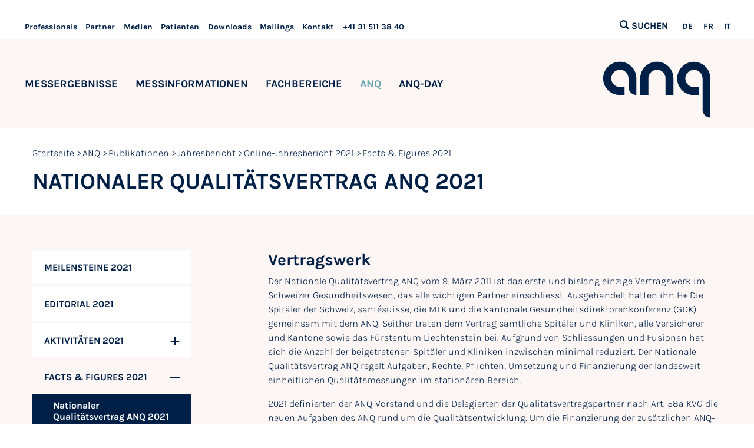

--- FILE ---
content_type: text/html; charset=UTF-8
request_url: https://www.anq.ch/de/anq/publikationen/jahresbericht/online-jahresbericht-2021/facts-figures-2021/nationaler-qualitaetsvertrag-2021/
body_size: 17702
content:
<!doctype html>
<html lang="de-DE" class="no-js">
    <meta http-equiv="Content-Type" content="text/html; charset=UTF-8" />
<meta http-equiv="X-UA-Compatible" content="IE=edge">
<meta name="viewport" content="width=device-width, initial-scale=1.0">
<link rel="author" href="https://www.anq.ch/wp-content/themes/wptheme.anq/humans.txt" />
<link rel="pingback" href="https://www.anq.ch/xmlrpc.php" />


<link rel="apple-touch-icon" sizes="180x180" href="/apple-touch-icon.png">
<link rel="icon" type="image/png" sizes="32x32" href="/favicon-32x32.png">
<link rel="icon" type="image/png" sizes="16x16" href="/favicon-16x16.png">
<link rel="mask-icon" href="/safari-pinned-tab.svg" color="#5bbad5">
<meta name="theme-color" content="#ffffff">


<script>
document.documentElement.className = document.documentElement.className.replace("no-js", "js");
document.cookie="resolution="+Math.max(screen.width,screen.height)+("devicePixelRatio" in window ? ","+devicePixelRatio : ",1")+"; path=/";
</script><meta name='robots' content='index, follow, max-image-preview:large, max-snippet:-1, max-video-preview:-1' />
	<style>img:is([sizes="auto" i], [sizes^="auto," i]) { contain-intrinsic-size: 3000px 1500px }</style>
	<link rel="alternate" href="https://www.anq.ch/fr/anq/publications/rapport-annuel/rapport-annuel-2021-en-ligne/faits-et-chiffres-2021/contrat-de-qualite-national-2021/" hreflang="fr" />
<link rel="alternate" href="https://www.anq.ch/it/anq/pubblicazioni/rapporto-annuale/rapporto-annuale-2021-online/cifre-e-fatti-2021/contratto-nazionale-di-qualita-2021/" hreflang="it" />
<link rel="alternate" href="https://www.anq.ch/de/anq/publikationen/jahresbericht/online-jahresbericht-2021/facts-figures-2021/nationaler-qualitaetsvertrag-2021/" hreflang="de" />

	<!-- This site is optimized with the Yoast SEO plugin v24.0 - https://yoast.com/wordpress/plugins/seo/ -->
	<title>Nationaler Qualitätsvertrag ANQ 2021 &#8211; ANQ</title>
	<link rel="canonical" href="https://www.anq.ch/de/anq/publikationen/jahresbericht/online-jahresbericht-2021/facts-figures-2021/nationaler-qualitaetsvertrag-2021/" />
	<meta property="og:locale" content="de_DE" />
	<meta property="og:locale:alternate" content="fr_FR" />
	<meta property="og:locale:alternate" content="it_IT" />
	<meta property="og:type" content="article" />
	<meta property="og:title" content="Nationaler Qualitätsvertrag ANQ 2021 &#8211; ANQ" />
	<meta property="og:url" content="https://www.anq.ch/de/anq/publikationen/jahresbericht/online-jahresbericht-2021/facts-figures-2021/nationaler-qualitaetsvertrag-2021/" />
	<meta property="og:site_name" content="ANQ" />
	<meta property="article:modified_time" content="2022-04-22T07:43:17+00:00" />
	<meta name="twitter:card" content="summary_large_image" />
	<script type="application/ld+json" class="yoast-schema-graph">{"@context":"https://schema.org","@graph":[{"@type":"WebPage","@id":"https://www.anq.ch/de/anq/publikationen/jahresbericht/online-jahresbericht-2021/facts-figures-2021/nationaler-qualitaetsvertrag-2021/","url":"https://www.anq.ch/de/anq/publikationen/jahresbericht/online-jahresbericht-2021/facts-figures-2021/nationaler-qualitaetsvertrag-2021/","name":"Nationaler Qualitätsvertrag ANQ 2021 &#8211; ANQ","isPartOf":{"@id":"https://www.anq.ch/de/#website"},"datePublished":"2022-01-31T15:07:54+00:00","dateModified":"2022-04-22T07:43:17+00:00","breadcrumb":{"@id":"https://www.anq.ch/de/anq/publikationen/jahresbericht/online-jahresbericht-2021/facts-figures-2021/nationaler-qualitaetsvertrag-2021/#breadcrumb"},"inLanguage":"de","potentialAction":[{"@type":"ReadAction","target":["https://www.anq.ch/de/anq/publikationen/jahresbericht/online-jahresbericht-2021/facts-figures-2021/nationaler-qualitaetsvertrag-2021/"]}]},{"@type":"BreadcrumbList","@id":"https://www.anq.ch/de/anq/publikationen/jahresbericht/online-jahresbericht-2021/facts-figures-2021/nationaler-qualitaetsvertrag-2021/#breadcrumb","itemListElement":[{"@type":"ListItem","position":1,"name":"Startseite","item":"https://www.anq.ch/de/"},{"@type":"ListItem","position":2,"name":"ANQ","item":"https://www.anq.ch/de/anq/"},{"@type":"ListItem","position":3,"name":"Publikationen","item":"https://www.anq.ch/de/anq/publikationen/"},{"@type":"ListItem","position":4,"name":"Jahresbericht","item":"https://www.anq.ch/de/anq/publikationen/jahresbericht/"},{"@type":"ListItem","position":5,"name":"Online-Jahresbericht 2021","item":"https://www.anq.ch/de/anq/publikationen/jahresbericht/online-jahresbericht-2021/"},{"@type":"ListItem","position":6,"name":"Facts &#038; Figures 2021","item":"https://www.anq.ch/de/anq/publikationen/jahresbericht/online-jahresbericht-2021/facts-figures-2021/"},{"@type":"ListItem","position":7,"name":"Nationaler Qualitätsvertrag ANQ 2021"}]},{"@type":"WebSite","@id":"https://www.anq.ch/de/#website","url":"https://www.anq.ch/de/","name":"ANQ","description":"","potentialAction":[{"@type":"SearchAction","target":{"@type":"EntryPoint","urlTemplate":"https://www.anq.ch/de/?s={search_term_string}"},"query-input":{"@type":"PropertyValueSpecification","valueRequired":true,"valueName":"search_term_string"}}],"inLanguage":"de"}]}</script>
	<!-- / Yoast SEO plugin. -->


<link rel='dns-prefetch' href='//cdn.jsdelivr.net' />
<link rel='stylesheet' id='wp-block-library-css' href='https://www.anq.ch/wp-includes/css/dist/block-library/style.min.css?ver=6.7.2' type='text/css' media='all' />
<style id='safe-svg-svg-icon-style-inline-css' type='text/css'>
.safe-svg-cover{text-align:center}.safe-svg-cover .safe-svg-inside{display:inline-block;max-width:100%}.safe-svg-cover svg{height:100%;max-height:100%;max-width:100%;width:100%}

</style>
<style id='classic-theme-styles-inline-css' type='text/css'>
/*! This file is auto-generated */
.wp-block-button__link{color:#fff;background-color:#32373c;border-radius:9999px;box-shadow:none;text-decoration:none;padding:calc(.667em + 2px) calc(1.333em + 2px);font-size:1.125em}.wp-block-file__button{background:#32373c;color:#fff;text-decoration:none}
</style>
<style id='global-styles-inline-css' type='text/css'>
:root{--wp--preset--aspect-ratio--square: 1;--wp--preset--aspect-ratio--4-3: 4/3;--wp--preset--aspect-ratio--3-4: 3/4;--wp--preset--aspect-ratio--3-2: 3/2;--wp--preset--aspect-ratio--2-3: 2/3;--wp--preset--aspect-ratio--16-9: 16/9;--wp--preset--aspect-ratio--9-16: 9/16;--wp--preset--color--black: #000000;--wp--preset--color--cyan-bluish-gray: #abb8c3;--wp--preset--color--white: #ffffff;--wp--preset--color--pale-pink: #f78da7;--wp--preset--color--vivid-red: #cf2e2e;--wp--preset--color--luminous-vivid-orange: #ff6900;--wp--preset--color--luminous-vivid-amber: #fcb900;--wp--preset--color--light-green-cyan: #7bdcb5;--wp--preset--color--vivid-green-cyan: #00d084;--wp--preset--color--pale-cyan-blue: #8ed1fc;--wp--preset--color--vivid-cyan-blue: #0693e3;--wp--preset--color--vivid-purple: #9b51e0;--wp--preset--gradient--vivid-cyan-blue-to-vivid-purple: linear-gradient(135deg,rgba(6,147,227,1) 0%,rgb(155,81,224) 100%);--wp--preset--gradient--light-green-cyan-to-vivid-green-cyan: linear-gradient(135deg,rgb(122,220,180) 0%,rgb(0,208,130) 100%);--wp--preset--gradient--luminous-vivid-amber-to-luminous-vivid-orange: linear-gradient(135deg,rgba(252,185,0,1) 0%,rgba(255,105,0,1) 100%);--wp--preset--gradient--luminous-vivid-orange-to-vivid-red: linear-gradient(135deg,rgba(255,105,0,1) 0%,rgb(207,46,46) 100%);--wp--preset--gradient--very-light-gray-to-cyan-bluish-gray: linear-gradient(135deg,rgb(238,238,238) 0%,rgb(169,184,195) 100%);--wp--preset--gradient--cool-to-warm-spectrum: linear-gradient(135deg,rgb(74,234,220) 0%,rgb(151,120,209) 20%,rgb(207,42,186) 40%,rgb(238,44,130) 60%,rgb(251,105,98) 80%,rgb(254,248,76) 100%);--wp--preset--gradient--blush-light-purple: linear-gradient(135deg,rgb(255,206,236) 0%,rgb(152,150,240) 100%);--wp--preset--gradient--blush-bordeaux: linear-gradient(135deg,rgb(254,205,165) 0%,rgb(254,45,45) 50%,rgb(107,0,62) 100%);--wp--preset--gradient--luminous-dusk: linear-gradient(135deg,rgb(255,203,112) 0%,rgb(199,81,192) 50%,rgb(65,88,208) 100%);--wp--preset--gradient--pale-ocean: linear-gradient(135deg,rgb(255,245,203) 0%,rgb(182,227,212) 50%,rgb(51,167,181) 100%);--wp--preset--gradient--electric-grass: linear-gradient(135deg,rgb(202,248,128) 0%,rgb(113,206,126) 100%);--wp--preset--gradient--midnight: linear-gradient(135deg,rgb(2,3,129) 0%,rgb(40,116,252) 100%);--wp--preset--font-size--small: 13px;--wp--preset--font-size--medium: 20px;--wp--preset--font-size--large: 36px;--wp--preset--font-size--x-large: 42px;--wp--preset--spacing--20: 0.44rem;--wp--preset--spacing--30: 0.67rem;--wp--preset--spacing--40: 1rem;--wp--preset--spacing--50: 1.5rem;--wp--preset--spacing--60: 2.25rem;--wp--preset--spacing--70: 3.38rem;--wp--preset--spacing--80: 5.06rem;--wp--preset--shadow--natural: 6px 6px 9px rgba(0, 0, 0, 0.2);--wp--preset--shadow--deep: 12px 12px 50px rgba(0, 0, 0, 0.4);--wp--preset--shadow--sharp: 6px 6px 0px rgba(0, 0, 0, 0.2);--wp--preset--shadow--outlined: 6px 6px 0px -3px rgba(255, 255, 255, 1), 6px 6px rgba(0, 0, 0, 1);--wp--preset--shadow--crisp: 6px 6px 0px rgba(0, 0, 0, 1);}:where(.is-layout-flex){gap: 0.5em;}:where(.is-layout-grid){gap: 0.5em;}body .is-layout-flex{display: flex;}.is-layout-flex{flex-wrap: wrap;align-items: center;}.is-layout-flex > :is(*, div){margin: 0;}body .is-layout-grid{display: grid;}.is-layout-grid > :is(*, div){margin: 0;}:where(.wp-block-columns.is-layout-flex){gap: 2em;}:where(.wp-block-columns.is-layout-grid){gap: 2em;}:where(.wp-block-post-template.is-layout-flex){gap: 1.25em;}:where(.wp-block-post-template.is-layout-grid){gap: 1.25em;}.has-black-color{color: var(--wp--preset--color--black) !important;}.has-cyan-bluish-gray-color{color: var(--wp--preset--color--cyan-bluish-gray) !important;}.has-white-color{color: var(--wp--preset--color--white) !important;}.has-pale-pink-color{color: var(--wp--preset--color--pale-pink) !important;}.has-vivid-red-color{color: var(--wp--preset--color--vivid-red) !important;}.has-luminous-vivid-orange-color{color: var(--wp--preset--color--luminous-vivid-orange) !important;}.has-luminous-vivid-amber-color{color: var(--wp--preset--color--luminous-vivid-amber) !important;}.has-light-green-cyan-color{color: var(--wp--preset--color--light-green-cyan) !important;}.has-vivid-green-cyan-color{color: var(--wp--preset--color--vivid-green-cyan) !important;}.has-pale-cyan-blue-color{color: var(--wp--preset--color--pale-cyan-blue) !important;}.has-vivid-cyan-blue-color{color: var(--wp--preset--color--vivid-cyan-blue) !important;}.has-vivid-purple-color{color: var(--wp--preset--color--vivid-purple) !important;}.has-black-background-color{background-color: var(--wp--preset--color--black) !important;}.has-cyan-bluish-gray-background-color{background-color: var(--wp--preset--color--cyan-bluish-gray) !important;}.has-white-background-color{background-color: var(--wp--preset--color--white) !important;}.has-pale-pink-background-color{background-color: var(--wp--preset--color--pale-pink) !important;}.has-vivid-red-background-color{background-color: var(--wp--preset--color--vivid-red) !important;}.has-luminous-vivid-orange-background-color{background-color: var(--wp--preset--color--luminous-vivid-orange) !important;}.has-luminous-vivid-amber-background-color{background-color: var(--wp--preset--color--luminous-vivid-amber) !important;}.has-light-green-cyan-background-color{background-color: var(--wp--preset--color--light-green-cyan) !important;}.has-vivid-green-cyan-background-color{background-color: var(--wp--preset--color--vivid-green-cyan) !important;}.has-pale-cyan-blue-background-color{background-color: var(--wp--preset--color--pale-cyan-blue) !important;}.has-vivid-cyan-blue-background-color{background-color: var(--wp--preset--color--vivid-cyan-blue) !important;}.has-vivid-purple-background-color{background-color: var(--wp--preset--color--vivid-purple) !important;}.has-black-border-color{border-color: var(--wp--preset--color--black) !important;}.has-cyan-bluish-gray-border-color{border-color: var(--wp--preset--color--cyan-bluish-gray) !important;}.has-white-border-color{border-color: var(--wp--preset--color--white) !important;}.has-pale-pink-border-color{border-color: var(--wp--preset--color--pale-pink) !important;}.has-vivid-red-border-color{border-color: var(--wp--preset--color--vivid-red) !important;}.has-luminous-vivid-orange-border-color{border-color: var(--wp--preset--color--luminous-vivid-orange) !important;}.has-luminous-vivid-amber-border-color{border-color: var(--wp--preset--color--luminous-vivid-amber) !important;}.has-light-green-cyan-border-color{border-color: var(--wp--preset--color--light-green-cyan) !important;}.has-vivid-green-cyan-border-color{border-color: var(--wp--preset--color--vivid-green-cyan) !important;}.has-pale-cyan-blue-border-color{border-color: var(--wp--preset--color--pale-cyan-blue) !important;}.has-vivid-cyan-blue-border-color{border-color: var(--wp--preset--color--vivid-cyan-blue) !important;}.has-vivid-purple-border-color{border-color: var(--wp--preset--color--vivid-purple) !important;}.has-vivid-cyan-blue-to-vivid-purple-gradient-background{background: var(--wp--preset--gradient--vivid-cyan-blue-to-vivid-purple) !important;}.has-light-green-cyan-to-vivid-green-cyan-gradient-background{background: var(--wp--preset--gradient--light-green-cyan-to-vivid-green-cyan) !important;}.has-luminous-vivid-amber-to-luminous-vivid-orange-gradient-background{background: var(--wp--preset--gradient--luminous-vivid-amber-to-luminous-vivid-orange) !important;}.has-luminous-vivid-orange-to-vivid-red-gradient-background{background: var(--wp--preset--gradient--luminous-vivid-orange-to-vivid-red) !important;}.has-very-light-gray-to-cyan-bluish-gray-gradient-background{background: var(--wp--preset--gradient--very-light-gray-to-cyan-bluish-gray) !important;}.has-cool-to-warm-spectrum-gradient-background{background: var(--wp--preset--gradient--cool-to-warm-spectrum) !important;}.has-blush-light-purple-gradient-background{background: var(--wp--preset--gradient--blush-light-purple) !important;}.has-blush-bordeaux-gradient-background{background: var(--wp--preset--gradient--blush-bordeaux) !important;}.has-luminous-dusk-gradient-background{background: var(--wp--preset--gradient--luminous-dusk) !important;}.has-pale-ocean-gradient-background{background: var(--wp--preset--gradient--pale-ocean) !important;}.has-electric-grass-gradient-background{background: var(--wp--preset--gradient--electric-grass) !important;}.has-midnight-gradient-background{background: var(--wp--preset--gradient--midnight) !important;}.has-small-font-size{font-size: var(--wp--preset--font-size--small) !important;}.has-medium-font-size{font-size: var(--wp--preset--font-size--medium) !important;}.has-large-font-size{font-size: var(--wp--preset--font-size--large) !important;}.has-x-large-font-size{font-size: var(--wp--preset--font-size--x-large) !important;}
:where(.wp-block-post-template.is-layout-flex){gap: 1.25em;}:where(.wp-block-post-template.is-layout-grid){gap: 1.25em;}
:where(.wp-block-columns.is-layout-flex){gap: 2em;}:where(.wp-block-columns.is-layout-grid){gap: 2em;}
:root :where(.wp-block-pullquote){font-size: 1.5em;line-height: 1.6;}
</style>
<link rel='stylesheet' id='megamenu-css' href='https://www.anq.ch/wp-content/uploads/maxmegamenu/style_de_de_formal.css?ver=7712eb' type='text/css' media='all' />
<link rel='stylesheet' id='dashicons-css' href='https://www.anq.ch/wp-includes/css/dashicons.min.css?ver=6.7.2' type='text/css' media='all' />
<link rel='stylesheet' id='real-time-validation-plugin-styles-css' href='https://www.anq.ch/wp-content/plugins/real-time-validation-for-gravity-forms/public/assets/css/public.css?ver=1.7.0' type='text/css' media='all' />
<link rel='stylesheet' id='theme-css' href='https://www.anq.ch/wp-content/themes/wptheme.anq/assets/dist/styles/main.css?ver=1.38.6' type='text/css' media='all' />
<link rel='stylesheet' id='nanogallery2-css' href='https://cdn.jsdelivr.net/npm/nanogallery2@3/dist/css/nanogallery2.min.css?ver=1.38.6' type='text/css' media='all' />
<script type="text/javascript" src="https://www.anq.ch/wp-includes/js/jquery/jquery.min.js?ver=3.7.1" id="jquery-core-js"></script>
<script type="text/javascript" src="https://www.anq.ch/wp-includes/js/jquery/jquery-migrate.min.js?ver=3.4.1" id="jquery-migrate-js"></script>
<script type="text/javascript" src="https://www.anq.ch/wp-content/plugins/real-time-validation-for-gravity-forms/public/assets/js/livevalidation_standalone.js?ver=1.7.0" id="real-time-validation-live-validation-js"></script>
<script type="text/javascript" src="https://www.anq.ch/wp-content/plugins/real-time-validation-for-gravity-forms/public/assets/js/public.js?ver=1.7.0" id="real-time-validation-plugin-script-js"></script>
<script type="text/javascript" src="https://www.anq.ch/wp-content/plugins/real-time-validation-for-gravity-forms/public/assets/js/default_validation.js?ver=1.7.0" id="real-time-validation-plugin-defaiult-skin-js-js"></script>
<link rel="https://api.w.org/" href="https://www.anq.ch/wp-json/" /><link rel="alternate" title="JSON" type="application/json" href="https://www.anq.ch/wp-json/wp/v2/pages/23513" /><link rel="EditURI" type="application/rsd+xml" title="RSD" href="https://www.anq.ch/xmlrpc.php?rsd" />
<meta name="generator" content="WordPress 6.7.2" />
<link rel='shortlink' href='https://www.anq.ch/?p=23513' />
<link rel="alternate" title="oEmbed (JSON)" type="application/json+oembed" href="https://www.anq.ch/wp-json/oembed/1.0/embed?url=https%3A%2F%2Fwww.anq.ch%2Fde%2Fanq%2Fpublikationen%2Fjahresbericht%2Fonline-jahresbericht-2021%2Ffacts-figures-2021%2Fnationaler-qualitaetsvertrag-2021%2F" />
<link rel="alternate" title="oEmbed (XML)" type="text/xml+oembed" href="https://www.anq.ch/wp-json/oembed/1.0/embed?url=https%3A%2F%2Fwww.anq.ch%2Fde%2Fanq%2Fpublikationen%2Fjahresbericht%2Fonline-jahresbericht-2021%2Ffacts-figures-2021%2Fnationaler-qualitaetsvertrag-2021%2F&#038;format=xml" />
<!-- start Simple Custom CSS and JS -->
<style type="text/css">
.ct-component-measurements-wrap .accordion-item .graph svg { padding: 0 !important; }
.ct-component-measurements-wrap .accordion-item .graph { padding: 15px; }</style>
<!-- end Simple Custom CSS and JS -->
<!-- start Simple Custom CSS and JS -->
<style type="text/css">
.ct-scroll-to-top {
	border: 1px solid #000;
}</style>
<!-- end Simple Custom CSS and JS -->
<!-- start Simple Custom CSS and JS -->
<style type="text/css">
html { scroll-padding-top: 225px; }</style>
<!-- end Simple Custom CSS and JS -->
<script>var ajaxurl = "https://www.anq.ch/wp-admin/admin-ajax.php";</script><!-- Matomo NO S!DE STORY --><script>  var _paq = window._paq = window._paq || [];  _paq.push(['trackPageView']);  _paq.push(['enableLinkTracking']);  (function() {	  var u="//ma.nosidestory.ch/";	  _paq.push(['setTrackerUrl', u+'matomo.php']);	  _paq.push(['setSiteId', '7']);	  var d=document, g=d.createElement('script'), s=d.getElementsByTagName('script')[0];    g.async=true; g.src=u+'matomo.js'; s.parentNode.insertBefore(g,s);  })();</script><!-- End Matomo Code --><!-- Matomo Image Tracker--><img referrerpolicy="no-referrer-when-downgrade" src="https://ma.nosidestory.ch/matomo.php?idsite=7&amp;rec=1" style="border:0" alt="" /><!-- End Matomo --><link rel="icon" href="https://www.anq.ch/wp-content/uploads/2025/03/cropped-logo_anq_favicon-32x32.png" sizes="32x32" />
<link rel="icon" href="https://www.anq.ch/wp-content/uploads/2025/03/cropped-logo_anq_favicon-192x192.png" sizes="192x192" />
<link rel="apple-touch-icon" href="https://www.anq.ch/wp-content/uploads/2025/03/cropped-logo_anq_favicon-180x180.png" />
<meta name="msapplication-TileImage" content="https://www.anq.ch/wp-content/uploads/2025/03/cropped-logo_anq_favicon-270x270.png" />
		<style type="text/css" id="wp-custom-css">
			/* ==========================================================================
   PrivacyBee
   ========================================================================== */
privacybee-widget .KFaIpG_wrapper {
    max-width: 100rem;
}

privacybee-widget .oSc-KW_listWrapper {
  max-width: 100%;
  gap: 0.5rem;
  }

privacybee-widget ._7Q79CG_techWrapper {
  max-width: 100%;
  gap: 0.5rem;
  }

privacybee-widget .CCca4W_expandableWrapper {
  padding: 0 1rem;
  -webkit-box-shadow: 0 0 4px 0 rgba(0,54,80,.22);
    box-shadow: 0 0 4px 0 rgba(0,54,80,.22);
    border-radius: 5px;
    
  }

privacybee-widget .KFaIpG_h1 {
  display: none;
  }

privacybee-widget .KFaIpG_h2 {
	font-family: Gisha,Helvetica,Roboto,Arial,sans-serif;
    font-style: normal;
    font-weight: 700;
    color: #1d5a84;
    text-rendering: optimizeLegibility;
		text-transform: uppercase;
	font-size: 1.75rem;
    line-height: 1.18;
  }

privacybee-widget .KFaIpG_h3 {
	color: #717171;
	argin-top: 0;
	font-family: Gisha,Helvetica,Roboto,Arial,sans-serif;
    font-style: normal;
    font-weight: 700;
    color: #1d5a84;
    text-rendering: optimizeLegibility;
	
  }

privacybee-widget .KFaIpG_text, privacybee-widget .CCca4W_expandableText {
  max-width: 100%;
  }

privacybee-widget .KFaIpG_text.undefined {
  max-width: 699px;
  }

privacybee-widget .KFaIpG_listElement, privacybee-widget a.KFaIpG_link {
  max-width: 100%;
  }

privacybee-widget .KFaIpG_text ul
{list-style: none}

privacybee-widget .CCca4W_expandableName {
  max-width: 100%;
  }

privacybee-widget .CCca4W_expandableImage {
  background-color: transparent !important;
  }

privacybee-widget .CCca4W_expandableImage svg {
  max-width: 45px;
  max-height: 45px;
  }

.footer .ct-footer-email {
	display: none;
}
		</style>
		<style type="text/css">/** Mega Menu CSS: fs **/</style>
    <body class="page-template-default page page-id-23513 page-child parent-pageid-23510 mega-menu-primary-navigation">
        
<nav class="ct-component-metanavigation show-for-medium">
    <div class="top-bar">
        <div class="top-bar-left">
            <ul class="menu">
                                    <li><a class="menu-link" href="https://www.anq.ch/de/professionals/">Professionals</a></li>
                                    <li><a class="menu-link" href="https://www.anq.ch/de/kategorien/partner/">Partner</a></li>
                                    <li><a class="menu-link" href="https://www.anq.ch/de/kategorien/medien/">Medien</a></li>
                                    <li><a class="menu-link" href="https://www.anq.ch/de/kategorien/patienten/">Patienten</a></li>
                                    <li><a class="menu-link" href="https://www.anq.ch/de/downloads/">Downloads</a></li>
                                    <li><a class="menu-link" href="https://www.anq.ch/de/anq/mailings/">Mailings</a></li>
                                    <li><a class="menu-link" href="https://www.anq.ch/de/anq/kontakt/">Kontakt</a></li>
                                    <li><a class="menu-link" href="tel:+41315113840">+41 31 511 38 40</a></li>
                            </ul>
        </div>
        <div class="top-bar-right">
            <ul class="menu">
                <li class="search-link">
                    <div class="visible-part search-open">
                        <i class="glyphicon glyphicon-search"></i>
                        <span class="search-text">Suchen</span>
                    </div>
                </li>
                                                            <li class="lang-item"><a class="menu-link current-language" href="https://www.anq.ch/de/anq/publikationen/jahresbericht/online-jahresbericht-2021/facts-figures-2021/nationaler-qualitaetsvertrag-2021/">DE</a></li>
                                                                                            <li class="lang-item"><a class="menu-link " href="https://www.anq.ch/fr/anq/publications/rapport-annuel/rapport-annuel-2021-en-ligne/faits-et-chiffres-2021/contrat-de-qualite-national-2021/">FR</a></li>
                                                                                            <li class="lang-item"><a class="menu-link " href="https://www.anq.ch/it/anq/pubblicazioni/rapporto-annuale/rapporto-annuale-2021-online/cifre-e-fatti-2021/contratto-nazionale-di-qualita-2021/">IT</a></li>
                                                                        </ul>
        </div>
    </div>
</nav>
<nav class="ct-component-meganavigation show-for-medium">
    <div id="mega-menu-wrap-primary_navigation" class="mega-menu-wrap"><div class="mega-menu-toggle"><div class="mega-toggle-blocks-left"></div><div class="mega-toggle-blocks-center"></div><div class="mega-toggle-blocks-right"><div class='mega-toggle-block mega-menu-toggle-block mega-toggle-block-1' id='mega-toggle-block-1' tabindex='0'><span class='mega-toggle-label' role='button' aria-expanded='false'><span class='mega-toggle-label-closed'>MENU</span><span class='mega-toggle-label-open'>MENU</span></span></div></div></div><ul id="mega-menu-primary_navigation" class="mega-menu max-mega-menu mega-menu-horizontal mega-no-js" data-event="hover_intent" data-effect="fade_up" data-effect-speed="200" data-effect-mobile="slide_right" data-effect-speed-mobile="200" data-panel-inner-width=".row" data-mobile-force-width="false" data-second-click="close" data-document-click="collapse" data-vertical-behaviour="standard" data-breakpoint="600" data-unbind="true" data-mobile-state="collapse_all" data-mobile-direction="vertical" data-hover-intent-timeout="300" data-hover-intent-interval="100"><li class='mega-menu-item mega-menu-item-type-post_type mega-menu-item-object-page mega-menu-megamenu mega-menu-item-has-children mega-align-bottom-left mega-menu-megamenu mega-hide-arrow mega-disable-link mega-menu-item-364' id='mega-menu-item-364'><a class="mega-menu-link" tabindex="0" aria-expanded="false" role="button">Messergebnisse<span class="mega-indicator"></span></a>
<ul class="mega-sub-menu">
<li class='mega-menu-item mega-menu-item-type-widget widget_megamenuwidget mega-menu-columns-1-of-4 mega-menu-item-megamenuwidget-8' id='mega-menu-item-megamenuwidget-8'>		<div class="ct-menu-widget widget-megamenu">
			<div class="widget-content color-akutsomatik">
				<a href="https://www.anq.ch/de/fachbereiche/akutsomatik/messergebnisse-akutsomatik/" class="widget-link">
					<div class="widget-img-wrap">
						<img class="widget-img" src="https://www.anq.ch/wp-content/uploads/2025/01/icon_akutsomatik_rot_nav.svg" alt="Menuicon">
					</div>
					<p class="menu-item text-center">Akutsomatik</p>
					<p class="button widget-link-text text-center">Mehr</p>
				</a>
			</div>
		</div>
		</li><li class='mega-menu-item mega-menu-item-type-widget widget_megamenuwidget mega-menu-columns-1-of-4 mega-menu-item-megamenuwidget-10' id='mega-menu-item-megamenuwidget-10'>		<div class="ct-menu-widget widget-megamenu">
			<div class="widget-content color-rehabilitation">
				<a href="https://www.anq.ch/de/fachbereiche/rehabilitation/messergebnisse-rehabilitation/" class="widget-link">
					<div class="widget-img-wrap">
						<img class="widget-img" src="https://www.anq.ch/wp-content/uploads/2025/01/icon_rehabilitation_gruen_nav.svg" alt="Menuicon">
					</div>
					<p class="menu-item text-center">Rehabilitation</p>
					<p class="button widget-link-text text-center">Mehr</p>
				</a>
			</div>
		</div>
		</li><li class='mega-menu-item mega-menu-item-type-widget widget_megamenuwidget mega-menu-columns-1-of-4 mega-menu-item-megamenuwidget-9' id='mega-menu-item-megamenuwidget-9'>		<div class="ct-menu-widget widget-megamenu">
			<div class="widget-content color-psychiatrie">
				<a href="https://www.anq.ch/de/fachbereiche/psychiatrie/messergebnisse-psychiatrie/" class="widget-link">
					<div class="widget-img-wrap">
						<img class="widget-img" src="https://www.anq.ch/wp-content/uploads/2025/01/icon_psychiatrie_orange_nav.svg" alt="Menuicon">
					</div>
					<p class="menu-item text-center">Psychiatrie</p>
					<p class="button widget-link-text text-center">Mehr</p>
				</a>
			</div>
		</div>
		</li></ul>
</li><li class='mega-menu-item mega-menu-item-type-post_type mega-menu-item-object-page mega-menu-megamenu mega-menu-item-has-children mega-align-bottom-left mega-menu-megamenu mega-hide-arrow mega-disable-link mega-menu-item-33927' id='mega-menu-item-33927'><a class="mega-menu-link" tabindex="0" aria-expanded="false" role="button">Messinformationen<span class="mega-indicator"></span></a>
<ul class="mega-sub-menu">
<li class='mega-menu-item mega-menu-item-type-widget widget_nav_menu mega-menu-columns-1-of-4 mega-menu-item-nav_menu-31' id='mega-menu-item-nav_menu-31'><h4 class="mega-block-title"><span class="mega-block-title-inner">Akutsomatik</span></h4><div class="menu-messinformationen-akutsomatik-de-container"><ul id="menu-messinformationen-akutsomatik-de" class="menu"><li id="menu-item-36713" class="menu-item menu-item-type-post_type menu-item-object-page menu-item-36713"><a href="https://www.anq.ch/de/fachbereiche/akutsomatik/messinformation-akutsomatik/patientenerfahrung-prems/">Patientenerfahrung (PREMs)</a></li>
<li id="menu-item-33418" class="menu-item menu-item-type-post_type menu-item-object-page menu-item-33418"><a href="https://www.anq.ch/de/fachbereiche/akutsomatik/messinformation-akutsomatik/postoperative-wundinfektionen/">Postoperative Wundinfektionen</a></li>
<li id="menu-item-33419" class="menu-item menu-item-type-post_type menu-item-object-page menu-item-33419"><a href="https://www.anq.ch/de/fachbereiche/akutsomatik/messinformation-akutsomatik/sturz-dekubitus/">Sturz &#038; Dekubitus</a></li>
<li id="menu-item-33420" class="menu-item menu-item-type-post_type menu-item-object-page menu-item-33420"><a href="https://www.anq.ch/de/fachbereiche/akutsomatik/messinformation-akutsomatik/ungeplante-rehospitalisationen/">Ungeplante Rehospitalisationen</a></li>
<li id="menu-item-33423" class="menu-item menu-item-type-post_type menu-item-object-page menu-item-33423"><a href="https://www.anq.ch/de/fachbereiche/akutsomatik/messinformation-akutsomatik/implantat-register-siris/">Implantatregister SIRIS Hüfte und Knie</a></li>
<li id="menu-item-33422" class="menu-item menu-item-type-post_type menu-item-object-page menu-item-33422"><a href="https://www.anq.ch/de/fachbereiche/akutsomatik/messinformation-akutsomatik/implantat-register-siris-schulter/">Implantatregister SIRIS Schulter</a></li>
<li id="menu-item-33421" class="menu-item menu-item-type-post_type menu-item-object-page menu-item-33421"><a href="https://www.anq.ch/de/fachbereiche/akutsomatik/messinformation-akutsomatik/implantatregister-siris-wirbelsaeule/">Implantatregister SIRIS Wirbelsäule</a></li>
<li id="menu-item-33560" class="menu-item menu-item-type-post_type menu-item-object-page menu-item-33560"><a href="https://www.anq.ch/de/fachbereiche/abgeschlossene-pilotprojekte/">Abgeschlossene Pilotprojekte</a></li>
</ul></div></li><li class='mega-menu-item mega-menu-item-type-widget widget_nav_menu mega-menu-columns-1-of-4 mega-menu-item-nav_menu-33' id='mega-menu-item-nav_menu-33'><h4 class="mega-block-title"><span class="mega-block-title-inner">Rehabilitation</span></h4><div class="menu-messinformationen-rehabilitation-de-container"><ul id="menu-messinformationen-rehabilitation-de" class="menu"><li id="menu-item-36715" class="menu-item menu-item-type-post_type menu-item-object-page menu-item-36715"><a href="https://www.anq.ch/de/fachbereiche/akutsomatik/messinformation-akutsomatik/patientenerfahrung-prems/">Patientenerfahrung (PREMs)</a></li>
<li id="menu-item-33618" class="menu-item menu-item-type-post_type menu-item-object-page menu-item-33618"><a href="https://www.anq.ch/de/fachbereiche/rehabilitation/messinformation-rehabilitation/rehaspezifische-messungen/">Rehaspezifische Messungen</a></li>
<li id="menu-item-33562" class="menu-item menu-item-type-post_type menu-item-object-page menu-item-33562"><a href="https://www.anq.ch/de/fachbereiche/abgeschlossene-pilotprojekte/">Abgeschlossene Pilotprojekte</a></li>
</ul></div></li><li class='mega-menu-item mega-menu-item-type-widget widget_nav_menu mega-menu-columns-1-of-4 mega-menu-item-nav_menu-32' id='mega-menu-item-nav_menu-32'><h4 class="mega-block-title"><span class="mega-block-title-inner">Psychiatrie</span></h4><div class="menu-messinformationen-psychiatrie-de-container"><ul id="menu-messinformationen-psychiatrie-de" class="menu"><li id="menu-item-36714" class="menu-item menu-item-type-post_type menu-item-object-page menu-item-36714"><a href="https://www.anq.ch/de/fachbereiche/akutsomatik/messinformation-akutsomatik/patientenerfahrung-prems/">Patientenerfahrung (PREMs)</a></li>
<li id="menu-item-33432" class="menu-item menu-item-type-post_type menu-item-object-page menu-item-33432"><a href="https://www.anq.ch/de/fachbereiche/psychiatrie/messinformationen-psychiatrie/patientenzufriedenheit-kinder-und-jugendpsychiatrie/">Patientenzufriedenheit Kinder- und Jugendpsychiatrie</a></li>
<li id="menu-item-35443" class="menu-item menu-item-type-post_type menu-item-object-page menu-item-35443"><a href="https://www.anq.ch/de/fachbereiche/psychiatrie/messinformationen-psychiatrie/psychiatriespezifische-messungen/">Psychiatriespezifische Messungen</a></li>
<li id="menu-item-33563" class="menu-item menu-item-type-post_type menu-item-object-page menu-item-33563"><a href="https://www.anq.ch/de/fachbereiche/abgeschlossene-pilotprojekte/">Abgeschlossene Pilotprojekte</a></li>
</ul></div></li></ul>
</li><li class='mega-menu-item mega-menu-item-type-post_type mega-menu-item-object-page mega-menu-megamenu mega-menu-item-has-children mega-align-bottom-left mega-menu-megamenu mega-hide-arrow mega-menu-item-33406' id='mega-menu-item-33406'><a class="mega-menu-link" href="https://www.anq.ch/de/fachbereiche/" aria-expanded="false" tabindex="0">Fachbereiche<span class="mega-indicator"></span></a>
<ul class="mega-sub-menu">
<li class='mega-menu-item mega-menu-item-type-widget widget_nav_menu mega-menu-columns-1-of-4 mega-menu-item-nav_menu-19' id='mega-menu-item-nav_menu-19'><h4 class="mega-block-title"><span class="mega-block-title-inner">Akutsomatik</span></h4><div class="menu-fachbereiche-akutsomatik-de-container"><ul id="menu-fachbereiche-akutsomatik-de" class="menu"><li id="menu-item-977" class="menu-item menu-item-type-post_type menu-item-object-page menu-item-977"><a href="https://www.anq.ch/de/fachbereiche/akutsomatik/messergebnisse-akutsomatik/">Messergebnisse</a></li>
<li id="menu-item-978" class="menu-item menu-item-type-post_type menu-item-object-page menu-item-has-children menu-item-978"><a href="https://www.anq.ch/de/fachbereiche/akutsomatik/messinformation-akutsomatik/">Messinformation</a>
<ul class="sub-menu">
	<li id="menu-item-979" class="menu-item menu-item-type-post_type menu-item-object-page menu-item-979"><a href="https://www.anq.ch/de/fachbereiche/akutsomatik/messinformation-akutsomatik/patientenerfahrung-akutsomatik/">Patientenzufriedenheit</a></li>
	<li id="menu-item-980" class="menu-item menu-item-type-post_type menu-item-object-page menu-item-980"><a href="https://www.anq.ch/de/fachbereiche/akutsomatik/messinformation-akutsomatik/postoperative-wundinfektionen/">Postoperative Wundinfektionen</a></li>
	<li id="menu-item-981" class="menu-item menu-item-type-post_type menu-item-object-page menu-item-981"><a href="https://www.anq.ch/de/fachbereiche/akutsomatik/messinformation-akutsomatik/sturz-dekubitus/">Sturz &#038; Dekubitus</a></li>
	<li id="menu-item-1273" class="menu-item menu-item-type-post_type menu-item-object-page menu-item-1273"><a href="https://www.anq.ch/de/fachbereiche/akutsomatik/messinformation-akutsomatik/ungeplante-rehospitalisationen/">Ungeplante Rehospitalisationen</a></li>
	<li id="menu-item-1274" class="menu-item menu-item-type-post_type menu-item-object-page menu-item-1274"><a href="https://www.anq.ch/de/fachbereiche/akutsomatik/messinformation-akutsomatik/implantat-register-siris/">Implantatregister SIRIS Hüfte und Knie</a></li>
	<li id="menu-item-19461" class="menu-item menu-item-type-post_type menu-item-object-page menu-item-19461"><a href="https://www.anq.ch/de/fachbereiche/akutsomatik/messinformation-akutsomatik/implantatregister-siris-wirbelsaeule/">Implantatregister SIRIS Wirbelsäule</a></li>
</ul>
</li>
<li id="menu-item-1275" class="menu-item menu-item-type-post_type menu-item-object-page menu-item-1275"><a href="https://www.anq.ch/de/fachbereiche/akutsomatik/schulungen-akutsomatik/">Schulungen</a></li>
<li id="menu-item-1276" class="menu-item menu-item-type-post_type menu-item-object-page menu-item-has-children menu-item-1276"><a href="https://www.anq.ch/de/fachbereiche/akutsomatik/gremien-akutsomatik/">Gremien</a>
<ul class="sub-menu">
	<li id="menu-item-1278" class="menu-item menu-item-type-post_type menu-item-object-page menu-item-1278"><a href="https://www.anq.ch/de/fachbereiche/akutsomatik/gremien-akutsomatik/qualitaetsausschuesse-akutsomatik/">Qualitätsausschüsse</a></li>
	<li id="menu-item-1277" class="menu-item menu-item-type-post_type menu-item-object-page menu-item-1277"><a href="https://www.anq.ch/de/fachbereiche/akutsomatik/gremien-akutsomatik/expertengruppen-akutsomatik/">Expertengruppen</a></li>
</ul>
</li>
<li id="menu-item-19290" class="menu-item menu-item-type-custom menu-item-object-custom menu-item-19290"><a href="https://www.anq.ch/de/downloads/?category=3024">Download</a></li>
<li id="menu-item-38740" class="menu-item menu-item-type-post_type menu-item-object-page menu-item-38740"><a href="https://www.anq.ch/de/fachbereiche/akutsomatik/faq-akutsomatik/">FAQ</a></li>
<li id="menu-item-38123" class="menu-item menu-item-type-custom menu-item-object-custom menu-item-38123"><a href="https://www.anq.ch/de/anq/anq-glossar/#glossary-category-4639">Glossar</a></li>
</ul></div></li><li class='mega-menu-item mega-menu-item-type-widget widget_nav_menu mega-menu-columns-1-of-4 mega-menu-item-nav_menu-20' id='mega-menu-item-nav_menu-20'><h4 class="mega-block-title"><span class="mega-block-title-inner">Rehabilitation</span></h4><div class="menu-fachbereiche-rehabilitation-de-container"><ul id="menu-fachbereiche-rehabilitation-de" class="menu"><li id="menu-item-1414" class="menu-item menu-item-type-post_type menu-item-object-page menu-item-1414"><a href="https://www.anq.ch/de/fachbereiche/rehabilitation/messergebnisse-rehabilitation/">Messergebnisse</a></li>
<li id="menu-item-1415" class="menu-item menu-item-type-post_type menu-item-object-page menu-item-has-children menu-item-1415"><a href="https://www.anq.ch/de/fachbereiche/rehabilitation/messinformation-rehabilitation/">Messinformation</a>
<ul class="sub-menu">
	<li id="menu-item-1417" class="menu-item menu-item-type-post_type menu-item-object-page menu-item-1417"><a href="https://www.anq.ch/de/fachbereiche/rehabilitation/messinformation-rehabilitation/patientenzufriedenheit-rehabilitation/">Patientenzufriedenheit</a></li>
	<li id="menu-item-18549" class="menu-item menu-item-type-post_type menu-item-object-page menu-item-18549"><a href="https://www.anq.ch/de/fachbereiche/rehabilitation/messinformation-rehabilitation/rehaspezifische-messungen/">Rehaspezifische Messungen</a></li>
</ul>
</li>
<li id="menu-item-1418" class="menu-item menu-item-type-post_type menu-item-object-page menu-item-1418"><a href="https://www.anq.ch/de/fachbereiche/rehabilitation/schulungen-rehabilitation/">Schulungen</a></li>
<li id="menu-item-1419" class="menu-item menu-item-type-post_type menu-item-object-page menu-item-has-children menu-item-1419"><a href="https://www.anq.ch/de/fachbereiche/rehabilitation/gremien-rehabilitation/">Gremien</a>
<ul class="sub-menu">
	<li id="menu-item-1421" class="menu-item menu-item-type-post_type menu-item-object-page menu-item-1421"><a href="https://www.anq.ch/de/fachbereiche/rehabilitation/gremien-rehabilitation/qualitaetsausschuesse-rehabilitation/">Qualitätsausschüsse</a></li>
	<li id="menu-item-1420" class="menu-item menu-item-type-post_type menu-item-object-page menu-item-1420"><a href="https://www.anq.ch/de/fachbereiche/rehabilitation/gremien-rehabilitation/expertengruppe-rehabilitation/">Expertengruppen</a></li>
</ul>
</li>
<li id="menu-item-19295" class="menu-item menu-item-type-custom menu-item-object-custom menu-item-19295"><a href="https://www.anq.ch/de/downloads/?category=3027">Download</a></li>
<li id="menu-item-1422" class="menu-item menu-item-type-post_type menu-item-object-page menu-item-1422"><a href="https://www.anq.ch/de/fachbereiche/rehabilitation/faq-rehabilitation/">FAQ</a></li>
<li id="menu-item-38131" class="menu-item menu-item-type-custom menu-item-object-custom menu-item-38131"><a href="https://www.anq.ch/de/anq/anq-glossar/#glossary-category-4641">Glossar</a></li>
</ul></div></li><li class='mega-menu-item mega-menu-item-type-widget widget_nav_menu mega-menu-columns-1-of-4 mega-menu-item-nav_menu-21' id='mega-menu-item-nav_menu-21'><h4 class="mega-block-title"><span class="mega-block-title-inner">Psychiatrie</span></h4><div class="menu-fachbereiche-psychiatrie-de-container"><ul id="menu-fachbereiche-psychiatrie-de" class="menu"><li id="menu-item-1280" class="menu-item menu-item-type-post_type menu-item-object-page menu-item-1280"><a href="https://www.anq.ch/de/fachbereiche/psychiatrie/messergebnisse-psychiatrie/">Messergebnisse</a></li>
<li id="menu-item-1281" class="menu-item menu-item-type-post_type menu-item-object-page menu-item-1281"><a href="https://www.anq.ch/de/fachbereiche/psychiatrie/messinformationen-psychiatrie/">Messinformation</a></li>
<li id="menu-item-1285" class="menu-item menu-item-type-post_type menu-item-object-page menu-item-1285"><a href="https://www.anq.ch/de/fachbereiche/psychiatrie/schulungen-psychiatrie/">Schulungen</a></li>
<li id="menu-item-1286" class="menu-item menu-item-type-post_type menu-item-object-page menu-item-1286"><a href="https://www.anq.ch/de/fachbereiche/psychiatrie/gremien-psychiatrie/">Gremien</a></li>
<li id="menu-item-19293" class="menu-item menu-item-type-custom menu-item-object-custom menu-item-19293"><a href="https://www.anq.ch/de/downloads/?category=3026">Download</a></li>
<li id="menu-item-1290" class="menu-item menu-item-type-post_type menu-item-object-page menu-item-1290"><a href="https://www.anq.ch/de/fachbereiche/psychiatrie/faq-psychiatrie/">FAQ</a></li>
<li id="menu-item-38127" class="menu-item menu-item-type-custom menu-item-object-custom menu-item-38127"><a href="https://www.anq.ch/de/anq/anq-glossar/#glossary-category-4643">Glossar</a></li>
</ul></div></li></ul>
</li><li class='mega-menu-item mega-menu-item-type-post_type mega-menu-item-object-page mega-current-page-ancestor mega-menu-megamenu mega-menu-item-has-children mega-align-bottom-left mega-menu-megamenu mega-hide-arrow mega-disable-link mega-menu-item-362' id='mega-menu-item-362'><a class="mega-menu-link" tabindex="0" aria-expanded="false" role="button">ANQ<span class="mega-indicator"></span></a>
<ul class="mega-sub-menu">
<li class='mega-menu-item mega-menu-item-type-widget widget_nav_menu mega-menu-columns-1-of-4 mega-menu-item-nav_menu-3' id='mega-menu-item-nav_menu-3'><h4 class="mega-block-title"><span class="mega-block-title-inner">ANQ</span></h4><div class="menu-anq-navigation-spalte-1-container"><ul id="menu-anq-navigation-spalte-1" class="menu"><li id="menu-item-360" class="menu-item menu-item-type-post_type menu-item-object-page menu-item-360"><a href="https://www.anq.ch/de/anq/verein/">Verein</a></li>
<li id="menu-item-361" class="menu-item menu-item-type-post_type menu-item-object-page menu-item-361"><a href="https://www.anq.ch/de/anq/news/">News</a></li>
<li id="menu-item-35614" class="menu-item menu-item-type-post_type menu-item-object-page menu-item-35614"><a href="https://www.anq.ch/de/anq/mailings/">Mailings</a></li>
<li id="menu-item-1867" class="menu-item menu-item-type-post_type menu-item-object-page menu-item-1867"><a href="https://www.anq.ch/de/anq/medienmitteilungen/">Medienmitteilungen</a></li>
<li id="menu-item-21553" class="menu-item menu-item-type-post_type menu-item-object-page current-page-ancestor menu-item-21553"><a href="https://www.anq.ch/de/anq/publikationen/jahresbericht/">Jahresbericht</a></li>
<li id="menu-item-1868" class="menu-item menu-item-type-post_type menu-item-object-page menu-item-1868"><a href="https://www.anq.ch/de/anq/veranstaltungen/">Veranstaltungen</a></li>
<li id="menu-item-19289" class="menu-item menu-item-type-custom menu-item-object-custom menu-item-19289"><a href="https://www.anq.ch/de/downloads/?category=3025">Download Partner</a></li>
<li id="menu-item-368" class="menu-item menu-item-type-post_type menu-item-object-page menu-item-368"><a href="https://www.anq.ch/de/anq/faq-anq/">FAQ ANQ</a></li>
<li id="menu-item-33670" class="menu-item menu-item-type-post_type menu-item-object-page menu-item-33670"><a href="https://www.anq.ch/de/anq/anq-glossar/">ANQ-Glossar</a></li>
</ul></div></li><li class='mega-menu-item mega-menu-item-type-widget widget_addresswidget mega-menu-columns-1-of-4 mega-menu-item-addresswidget-2' id='mega-menu-item-addresswidget-2'>	
		<div class="ct-menu-widget widget-address">
			<h4 class="widget-title">
				Adresse			</h4>
			<div class="widget-content">
				<p><strong>ANQ</strong></p>
<p>Geschäftsstelle<br />
Weltpoststrasse 5<br />
3015 Bern</p>
<p>&nbsp;</p>
<p>Der ANQ legt Wert auf eine klare, gut verständliche und geschlechtergerechte Sprache. Dafür orientiert er sich am <a class="noss-footer-link" href="https://www.bk.admin.ch/dam/bk/de/dokumente/sprachdienste/sprachdienst_de/Leitfaden%20geschlechtergerechte%20Sprache%20DE%203.%20Auflage.pdf.download.pdf/leitfaden_geschlechtergerechte_sprache_3aufl.pdf" target="_blank" rel="noopener" data-link-card="true">Sprachleitfaden des Bundes</a>.</p>
<style>a.noss-footer-link, a.noss-footer-link:hover {color:white; text-decoration: underline;}</style>
			</div>
		</div>
		</li><li class='mega-menu-item mega-menu-item-type-widget widget_googlemapwidget mega-menu-columns-1-of-4 mega-menu-item-googlemapwidget-2' id='mega-menu-item-googlemapwidget-2'>		<div class="ct-menu-widget widget-google">
			<h4 class="widget-title">Standort</h4>
			<div class="widget-content">
				<div id="map" style="height: 200px;"></div>
				<a target="_blank" href="https://www.google.ch/maps/place/Weltpoststrasse+5,+3015+Bern/@46.9390637,7.4745721,17.69z" class="button arrow">Route planen</a>
			</div>
		</div>
		</li></ul>
</li><li class='mega-menu-item mega-menu-item-type-custom mega-menu-item-object-custom mega-align-bottom-left mega-menu-flyout mega-menu-item-38172' id='mega-menu-item-38172'><a target="_blank" class="mega-menu-link" href="https://anq-day.ch/de" tabindex="0">ANQ-Day</a></li><li class="mega-menu-item mega-align-bottom-left mega-item-align-right navigation-search-form">
            <form action="" class="ajax_search_form search-form-embedded">
				<div class="form-wrap row">
					<div class="visible-part search-open" style="display: none;">
						<i class="glyphicon glyphicon-search"></i>
						<span class="search-text">Suchen</span>
					</div>
						<div class="hidden-part">
							<div class="search-form">
							<select name="search_filter" class="search_filter">
			<option value="*" selected>Alle Rubriken</option>
			<option value="noss-measurements">Messergebnisse</option>
			<option value="ct-download">Downloads</option>
			<option value="ct-mediarelease">Medienmitteilungen</option>
			<option value="post">News</option>
			<option value="page">Seiten</option>
		</select>
								<input class="ajax_search" placeholder="Wonach suchen Sie?" type="text">
								<i class="glyphicon glyphicon-search"></i>
								<span class="results-count">
									<span class="count"></span> <span class="results-label" data-label-single="Resultat" data-label-multiple="Resultate"></span>
								</span>
								<span class="close-search"></span>
							</div>
							<p class="search-info"></p>
						</div>
				</div>
        	</form>
        </li></ul></div>    <div class="logo">
        <a href="https://www.anq.ch/de"><img src="https://www.anq.ch/wp-content/uploads/2024/12/logo_anq_final2024_rgb_40mm.svg" alt="ANQ"></a>
    </div>
    <div class="logo-negativ">
        <a href="https://www.anq.ch/de"><img src="" alt="ANQ"></a>
    </div>
</nav>

<nav class="ct-component-mobilenavigation hide-for-medium">
    <div class="title-bar" data-responsive-toggle="mobileMenuOffCanvas" data-hide-for="medium">
        <div class="title-bar-left">
            <div class="logo">
                <a href="/"><img src="https://www.anq.ch/wp-content/uploads/2024/12/logo_anq_final2024_rgb_40mm.svg"></a>
            </div>
        </div>
        <div class="title-bar-right">
            <button class="navbar-toggle" type="button" data-toggle="mobileMenuOffCanvas">
              <span class="icon-bar"></span>
              <span class="icon-bar"></span>
              <span class="icon-bar"></span>
            </button>
        </div>
    </div>
    <div class="top-bar" id="mobileMenuOffCanvas">
        <ul class="menu search-menu-mobile">
            <li class="menu_entry menu_entry_search">
                <form action="" class="ajax_search_form search-form-embedded">
                    <div class="form-wrap">
                        <div class="visible-part search-open">
                            <span class="search-text"> Suchen</span>
                            <i class="glyphicon glyphicon-search"></i>
                        </div>
                        <div class="hidden-part">
                            <input class="ajax_search" placeholder="Wonach suchen Sie?" type="text">

                            <span class="close-search"></span>
                        </div>
                    </div>
                </form>
            </li>
        </ul>
        <ul class="vertical menu drilldown" data-drilldown>
                                <li class="menu_entry menu-item menu-item-type-post_type menu-item-object-page menu-item-364">
        <a class="menu_link" href="https://www.anq.ch/de/messergebnisse/">Messergebnisse</a>
            </li>

                                <li class="menu_entry menu-item menu-item-type-post_type menu-item-object-page menu-item-33927">
        <a class="menu_link" href="https://www.anq.ch/de/messinformationen/">Messinformationen</a>
            </li>

                                <li class="menu_entry menu-item menu-item-type-post_type menu-item-object-page menu-item-33406">
        <a class="menu_link" href="https://www.anq.ch/de/fachbereiche/">Fachbereiche</a>
            </li>

                                <li class="menu_entry menu-item menu-item-type-post_type menu-item-object-page current-page-ancestor menu-item-362">
        <a class="menu_link" href="https://www.anq.ch/de/anq/">ANQ</a>
            </li>

                                <li class="menu_entry menu-item menu-item-type-custom menu-item-object-custom menu-item-38172">
        <a class="menu_link" href="https://anq-day.ch/de">ANQ-Day</a>
            </li>

                    </ul>
        <ul class="vertical menu drilldown" data-drilldown>
            <li class="mobile-navigation-title uppercase">Themen</li>
                            <li class="menu_entry meta_menu_entry subjects-entry"><a class="menu_link" href="https://www.anq.ch/de/professionals/">Professionals</a></li>
                            <li class="menu_entry meta_menu_entry subjects-entry"><a class="menu_link" href="https://www.anq.ch/de/kategorien/partner/">Partner</a></li>
                            <li class="menu_entry meta_menu_entry subjects-entry"><a class="menu_link" href="https://www.anq.ch/de/kategorien/medien/">Medien</a></li>
                            <li class="menu_entry meta_menu_entry subjects-entry"><a class="menu_link" href="https://www.anq.ch/de/kategorien/patienten/">Patienten</a></li>
                            <li class="menu_entry meta_menu_entry subjects-entry"><a class="menu_link" href="https://www.anq.ch/de/downloads/">Downloads</a></li>
                            <li class="menu_entry meta_menu_entry subjects-entry"><a class="menu_link" href="https://www.anq.ch/de/anq/mailings/">Mailings</a></li>
                            <li class="menu_entry meta_menu_entry subjects-entry"><a class="menu_link" href="https://www.anq.ch/de/anq/kontakt/">Kontakt</a></li>
                            <li class="menu_entry meta_menu_entry subjects-entry"><a class="menu_link" href="tel:+41315113840">+41 31 511 38 40</a></li>
                                                            <li class="menu_entry meta_menu_entry meta-entry im-different"><a class="menu_link" href="https://www.anq.ch/de/fachbereiche/rehabilitation/messergebnisse-rehabilitation/">Messergebnisse</a></li>
                                                                <li class="menu_entry meta_menu_entry meta-entry"><a class="menu_link" href="https://www.anq.ch/de/fachbereiche/rehabilitation/messinformation-rehabilitation/">Messinformation</a></li>
                                                                <li class="menu_entry meta_menu_entry meta-entry"><a class="menu_link" href="https://www.anq.ch/de/fachbereiche/rehabilitation/schulungen-rehabilitation/">Schulungen</a></li>
                                                                <li class="menu_entry meta_menu_entry meta-entry"><a class="menu_link" href="https://www.anq.ch/de/fachbereiche/rehabilitation/gremien-rehabilitation/">Gremien</a></li>
                                                                <li class="menu_entry meta_menu_entry meta-entry"><a class="menu_link" href="https://www.anq.ch/de/downloads/?category=3027">Download</a></li>
                                                                <li class="menu_entry meta_menu_entry meta-entry"><a class="menu_link" href="https://www.anq.ch/de/fachbereiche/rehabilitation/faq-rehabilitation/">FAQ</a></li>
                                                        <li class="mobile-navigation-title uppercase">Sprachen
                <ul class="language-picker">
            <li class="lang-item"><a class="menu-link current-language" href="https://www.anq.ch/de/anq/publikationen/jahresbericht/online-jahresbericht-2021/facts-figures-2021/nationaler-qualitaetsvertrag-2021/">DE</a></li>
            <li class="lang-item"><a class="menu-link " href="https://www.anq.ch/fr/anq/publications/rapport-annuel/rapport-annuel-2021-en-ligne/faits-et-chiffres-2021/contrat-de-qualite-national-2021/">FR</a></li>
            <li class="lang-item"><a class="menu-link " href="https://www.anq.ch/it/anq/pubblicazioni/rapporto-annuale/rapporto-annuale-2021-online/cifre-e-fatti-2021/contratto-nazionale-di-qualita-2021/">IT</a></li>
    </ul>                </li>
                    </ul>
    </div>
</nav>
        <div class="search-overlay ">
	
	<div class="search-main-container">
		<p class="search-info-mobile">
		</p>
		<div class="results">
			<div class="loader">
				<img src="/wp-content/themes/wptheme.anq/assets/dist/images/puff.svg" alt="Loading Search Results...">
			</div>
			<div class="no-results-info">
				<h2>Es gibt für Ihren Suchbegriff keine Ergebnisse.</h2>
			</div>
			<div class="results--area results--other">

			</div>
		</div>
	</div>
</div>
        <main class="main">
            	<div class="ct-component-page-header">
	<div class="system">
  <div class="system-center">
  </div>
</div>
    <div class="row align-middle">
		<div class="small-12 column hide-for-print">
							<p id="breadcrumbs" class="ct-breadcrumbs"><span><span><a href="https://www.anq.ch/de/">Startseite</a></span>  <span><a href="https://www.anq.ch/de/anq/">ANQ</a></span>  <span><a href="https://www.anq.ch/de/anq/publikationen/">Publikationen</a></span>  <span><a href="https://www.anq.ch/de/anq/publikationen/jahresbericht/">Jahresbericht</a></span>  <span><a href="https://www.anq.ch/de/anq/publikationen/jahresbericht/online-jahresbericht-2021/">Online-Jahresbericht 2021</a></span>  <span><a href="https://www.anq.ch/de/anq/publikationen/jahresbericht/online-jahresbericht-2021/facts-figures-2021/">Facts &#038; Figures 2021</a></span></span></p>					</div>
					<div class="small-12 medium-12 print-12 column titleColumn">
				<h1 class="page-title">Nationaler Qualitätsvertrag ANQ 2021</h1>
			</div>
		    </div>
</div>
	<div class="ct-template-page ct-template">
					<div class="row">
				<div class="small-12 medium-3 column small-order-2 medium-order-1 hide-for-print">
					<div class="ct-component ct-component-sidebar">
			<ul class="vertical menu accordion-menu ct-sidebar sidebar-box" data-accordion-menu>
															
					
					<li class="ct-sidebar-item-wrap">
						<a class="ct-sidebar-menu-item ct-sidebar-item " href="https://www.anq.ch/de/anq/publikationen/jahresbericht/online-jahresbericht-2021/meilensteine-2021/">Meilensteine 2021</a>
					</li>

				
															
					
					<li class="ct-sidebar-item-wrap">
						<a class="ct-sidebar-menu-item ct-sidebar-item " href="https://www.anq.ch/de/anq/publikationen/jahresbericht/online-jahresbericht-2021/editorial-2021/">Editorial 2021</a>
					</li>

				
															
										
					<li class="ct-sidebar-submenu-wrap">
						<a href="https://www.anq.ch/de/anq/publikationen/jahresbericht/online-jahresbericht-2021/aktivitaeten-2021/" class="ct-sidebar-submenu-title ct-sidebar-item">Aktivitäten 2021</a>
						<ul class="menu vertical ct-sidebar-submenu ">
							<li class="ct-sidebar-item-wrap">

								
																		
									<a class="ct-sidebar-menu-item ct-sidebar-item has-children " href="https://www.anq.ch/de/anq/publikationen/jahresbericht/online-jahresbericht-2021/aktivitaeten-2021/dialog-2021/">Dialog 2021</a>

								
																		
									<a class="ct-sidebar-menu-item ct-sidebar-item has-children " href="https://www.anq.ch/de/anq/publikationen/jahresbericht/online-jahresbericht-2021/aktivitaeten-2021/fachuebergreifende-patientenbefragung-2021/">Fachübergreifende Patientenzufriedenheit 2021</a>

								
																		
									<a class="ct-sidebar-menu-item ct-sidebar-item has-children " href="https://www.anq.ch/de/anq/publikationen/jahresbericht/online-jahresbericht-2021/aktivitaeten-2021/akutsomatik-2021/">Akutsomatik 2021</a>

								
																		
									<a class="ct-sidebar-menu-item ct-sidebar-item has-children " href="https://www.anq.ch/de/anq/publikationen/jahresbericht/online-jahresbericht-2021/aktivitaeten-2021/psychiatrie-2021/">Psychiatrie 2021</a>

								
																		
									<a class="ct-sidebar-menu-item ct-sidebar-item has-children " href="https://www.anq.ch/de/anq/publikationen/jahresbericht/online-jahresbericht-2021/aktivitaeten-2021/rehabilitation-2021/">Rehabilitation 2021</a>

								
							</li>
						</ul>
					</li>
				
															
																					
					<li class="ct-sidebar-submenu-wrap">
						<a href="https://www.anq.ch/de/anq/publikationen/jahresbericht/online-jahresbericht-2021/facts-figures-2021/" class="ct-sidebar-submenu-title ct-sidebar-item">Facts &#038; Figures 2021</a>
						<ul class="menu vertical ct-sidebar-submenu is-active">
							<li class="ct-sidebar-item-wrap">

								
																																					
									<a class="ct-sidebar-menu-item ct-sidebar-item has-children current" href="https://www.anq.ch/de/anq/publikationen/jahresbericht/online-jahresbericht-2021/facts-figures-2021/nationaler-qualitaetsvertrag-2021/">Nationaler Qualitätsvertrag ANQ 2021</a>

								
																		
									<a class="ct-sidebar-menu-item ct-sidebar-item has-children " href="https://www.anq.ch/de/anq/publikationen/jahresbericht/online-jahresbericht-2021/facts-figures-2021/finanzierung-2021/">Finanzierung 2021</a>

								
																		
									<a class="ct-sidebar-menu-item ct-sidebar-item has-children " href="https://www.anq.ch/de/anq/publikationen/jahresbericht/online-jahresbericht-2021/facts-figures-2021/jahresrechnung-2021/">Jahresrechnung 2021</a>

								
																		
									<a class="ct-sidebar-menu-item ct-sidebar-item has-children " href="https://www.anq.ch/de/anq/publikationen/jahresbericht/online-jahresbericht-2021/facts-figures-2021/organisation-2021/">Organisation 2021</a>

								
							</li>
						</ul>
					</li>
				
															
					
					<li class="ct-sidebar-item-wrap">
						<a class="ct-sidebar-menu-item ct-sidebar-item " href="https://www.anq.ch/de/anq/publikationen/jahresbericht/online-jahresbericht-2021/portraits-2021-professionals/">Porträts 2021</a>
					</li>

				
															
					
					<li class="ct-sidebar-item-wrap">
						<a class="ct-sidebar-menu-item ct-sidebar-item " href="https://www.anq.ch/de/anq/publikationen/jahresbericht/online-jahresbericht-2021/impressum-jahresbericht-2021/">Impressum Jahresbericht 2021</a>
					</li>

				
					</ul>
	
	
			<section class="ct-sidebar sidebar-box secondary-box">
			<h3 class="sidebar-title">Kontakt</h3>
							<div class="card-section">
	
	        <img src="https://www.anq.ch/wp-content/uploads/2025/04/15_Petra_Busch-640x350.jpg" alt="15_Petra_Busch" class="member-image" />
    
	<h4 >Petra Busch</h4>

		    <p class="card-lead row">
	    			    	<span class="columns small-12">
		    		Dr. rer. pol.
		    	</span>
	    		    			    	<span class="columns small-12">
		    		Leiterin Geschäftsstelle ANQ
		    	</span>
	    		    </p>
	
    <p class="card-footer row">
                	<a href="mailto:petra.busch@anq.ch" class="columns small-12">petra.busch@anq.ch</a>
                        	<a href="tel:+41315113840" class="columns small-12">Tel. +41 31 511 38 40</a>
    	    </p>

</div>
			
					</section>
	
	</div>
				</div>
				<div class="small-12 medium-8 medium-offset-1 print-12 print-offset-0 column small-order-1 medium-order-2" data-main>
											<div class="row ct-layout ct-layout-column-1">

			<div class="small-12 column">
		    <div class="ct-component ct-component-text">
    <h2>Vertragswerk</h2>
<p>Der Nationale Qualitätsvertrag ANQ vom 9. März 2011 ist das erste und bislang einzige Vertragswerk im Schweizer Gesundheitswesen, das alle wichtigen Partner einschliesst. Ausgehandelt hatten ihn H+ Die Spitäler der Schweiz, santésuisse, die MTK und die kantonale Gesundheitsdirektorenkonferenz (GDK) gemeinsam mit dem ANQ. Seither traten dem Vertrag sämtliche Spitäler und Kliniken, alle Versicherer und Kantone sowie das Fürstentum Liechtenstein bei. Aufgrund von Schliessungen und Fusionen hat sich die Anzahl der beigetretenen Spitäler und Kliniken inzwischen minimal reduziert. Der Nationale Qualitätsvertrag ANQ regelt Aufgaben, Rechte, Pflichten, Umsetzung und Finanzierung der landesweit einheitlichen Qualitätsmessungen im stationären Bereich.</p>
<p>2021 definierten der ANQ-Vorstand und die Delegierten der Qualitätsvertragspartner nach Art. 58a KVG die neuen Aufgaben des ANQ rund um die Qualitätsentwicklung. Um die Finanzierung der zusätzlichen ANQ-Dienstleistungen sicherzustellen, erarbeitete der Vorstand den Anhang «Qualitätsentwicklung – messen und verbessern» zum Nationalen Qualitätsvertrag ANQ. Die Verabschiedung des Anhangs zuhanden der Vertragspartner erfolgte im Januar 2022, die Genehmigung durch die Vertragsparteien Ende März 2022.<br />
<a href="https://www.anq.ch/de/qualitaetsvertrag/" target="_blank" rel="noopener">Zum Nationalen Qualitätsvertrag ANQ</a></p>
<h2>Messplan</h2>
<p>Als Teil des Nationalen Qualitätsvertrags ANQ gibt der ANQ-Messplan die Qualitätsindikatoren vor. Im Berichtsjahr trat in der Rehabilitation eine Messplananpassung in Kraft und das nationale Implantatregister SIRIS Wirbelsäule (SIRIS Spine) wurde implementiert.<br />
<a href="https://www.anq.ch/wp-content/uploads/2017/12/ANQ_Messungen_Messplan_Anhang-7.pdf" target="_blank" rel="noopener">Zum Messplan</a></p>
<p>Zur Beteiligung der Spitäler und Kliniken an den ANQ-Messungen gibt die jeweils aktuelle Messbeteiligungsliste eine gute Übersicht.</p>

</div>
	        </div>
        </div>
					
				</div>
			</div>
			</div>
        </main>
        	<section class="newsletter">
		<div class="row">
			<div class="small-12 column text-center">
									<a href="https://www.anq.ch/de/anq-newsletter/" class="button tertiary arrow mobile-full-width">Newsletter abonnieren</a>
							</div>
		</div>
	</section>
        <footer class="footer">
            <div class="footer-wrap">
	<div class="row">
					<div class="small-12 medium-6 large-3 column">
				<div class="ct-footer-name"><p><strong>ANQ</strong></p>
</div>
				<address class="ct-footer-address"><p>Geschäftsstelle<br />
Weltpoststrasse 5<br />
3015 Bern</p>
<p>&nbsp;</p>
<p>Der ANQ legt Wert auf eine klare, gut verständliche und geschlechtergerechte Sprache. Dafür orientiert er sich am <a class="noss-footer-link" href="https://www.bk.admin.ch/dam/bk/de/dokumente/sprachdienste/sprachdienst_de/Leitfaden%20geschlechtergerechte%20Sprache%20DE%203.%20Auflage.pdf.download.pdf/leitfaden_geschlechtergerechte_sprache_3aufl.pdf" target="_blank" rel="noopener" data-link-card="true">Sprachleitfaden des Bundes</a>.</p>
<style>a.noss-footer-link, a.noss-footer-link:hover {color:white; text-decoration: underline;}</style>
</address>
			</div>
		
		<div class="small-12 medium-6 large-3 column">

											<br />
									<a href="tel:+41315113840" class="footer-link ct-footer-phone"><span class="icon-anq-14-earphone"></span>Tel: +41 31 511 38 40</a>
								<br />
									<div class="ct-footer-openingtimes">Mo-Fr:<br />
08.00–12.00 | 13.30–17.00</div>
								<br />
									<div class="ct-footer-contactpage"><a href="https://www.anq.ch/anq/kontakt/" class="footer-link footer-link-no-deco icon-anq-25-arrow-big-right">Zum Kontaktformular</a></div>
									</div>

		<div class="small-12 medium-6 large-3 column footer_navigation_column">
			<ul class="vertical menu footer_navigation_center_top">
									    <li class="menu_entry menu-item menu-item-type-post_type menu-item-object-page menu-item-33553">
        <a class="menu_link" href="https://www.anq.ch/de/professionals/">Professionals</a>
            </li>

									    <li class="menu_entry menu-item menu-item-type-taxonomy menu-item-object-ct-page-category menu-item-4769">
        <a class="menu_link" href="https://www.anq.ch/de/kategorien/partner/">Partner</a>
            </li>

									    <li class="menu_entry menu-item menu-item-type-taxonomy menu-item-object-ct-page-category menu-item-4770">
        <a class="menu_link" href="https://www.anq.ch/de/kategorien/medien/">Medien</a>
            </li>

									    <li class="menu_entry menu-item menu-item-type-taxonomy menu-item-object-ct-page-category menu-item-4771">
        <a class="menu_link" href="https://www.anq.ch/de/kategorien/patienten/">Patienten</a>
            </li>

							</ul>
			<ul class="vertical menu footer_navigation_center_bottom">
									    <li class="menu_entry menu-item menu-item-type-post_type menu-item-object-page menu-item-4446">
        <a class="menu_link" href="https://www.anq.ch/de/anq/newsletter/">Newsletter</a>
            </li>

									    <li class="menu_entry menu-item menu-item-type-post_type menu-item-object-page menu-item-33438">
        <a class="menu_link" href="https://www.anq.ch/de/downloads/">Downloads</a>
            </li>

									    <li class="menu_entry menu-item menu-item-type-post_type menu-item-object-page menu-item-5061">
        <a class="menu_link" href="https://www.anq.ch/de/faq/">FAQ</a>
            </li>

									    <li class="menu_entry menu-item menu-item-type-post_type menu-item-object-page menu-item-4401">
        <a class="menu_link" href="https://www.anq.ch/de/anq/anq-glossar/">ANQ-Glossar</a>
            </li>

							</ul>
		</div>
		<div class="small-12 medium-6 large-3 column footer_navigation_column">
			          <ul class="language-picker">
			        			            <li class="lang-item"><a class="menu-link menu-lang current-language" href="https://www.anq.ch/de/anq/publikationen/jahresbericht/online-jahresbericht-2021/facts-figures-2021/nationaler-qualitaetsvertrag-2021/">DE</a></li>
			            			            			        			            <li class="lang-item"><a class="menu-link menu-lang " href="https://www.anq.ch/fr/anq/publications/rapport-annuel/rapport-annuel-2021-en-ligne/faits-et-chiffres-2021/contrat-de-qualite-national-2021/">FR</a></li>
			            			            			        			            <li class="lang-item"><a class="menu-link menu-lang " href="https://www.anq.ch/it/anq/pubblicazioni/rapporto-annuale/rapporto-annuale-2021-online/cifre-e-fatti-2021/contratto-nazionale-di-qualita-2021/">IT</a></li>
			            			        			    </ul>
	    			<ul class="vertical menu footer_navigation_right_top">
									    <li class="menu_entry menu-item menu-item-type-post_type menu-item-object-page menu-item-4406">
        <a class="menu_link" href="https://www.anq.ch/de/anq/news/">News</a>
            </li>

									    <li class="menu_entry menu-item menu-item-type-post_type menu-item-object-page menu-item-4408">
        <a class="menu_link" href="https://www.anq.ch/de/anq/veranstaltungen/termine/">Termine</a>
            </li>

							</ul>
			<ul class="vertical menu footer_navigation_right_bottom">
									    <li class="menu_entry menu-item menu-item-type-post_type menu-item-object-page menu-item-418">
        <a class="menu_link" href="https://www.anq.ch/de/impressum/">Impressum</a>
            </li>

									    <li class="menu_entry menu-item menu-item-type-post_type menu-item-object-page menu-item-416">
        <a class="menu_link" href="https://www.anq.ch/de/disclaimer/">Disclaimer</a>
            </li>

									    <li class="menu_entry menu-item menu-item-type-post_type menu-item-object-page menu-item-9090">
        <a class="menu_link" href="https://www.anq.ch/de/datenschutzerklaerung/">Datenschutzerklärung</a>
            </li>

							</ul>
		</div>
	</div>
</div>
<div class="infotext">
	<div class="row">
		<div class="small-12">
			<div class="text-center content"><p>Der ANQ legt Wert auf eine klare, gut verständliche und geschlechtergerechte Sprache. Dafür orientiert er sich am <a href="https://www.bk.admin.ch/dam/bk/de/dokumente/sprachdienste/sprachdienst_de/Leitfaden%20geschlechtergerechte%20Sprache%20DE%203.%20Auflage.pdf.download.pdf/leitfaden_geschlechtergerechte_sprache_3aufl.pdf" target="_blank" rel="noopener" data-link-card="true">Sprachleitfaden des Bundes</a>.</p>
</div>
		</div>
	</div>
</div>
<div class="copyright">
	<div class="row">
		<div class="small-12">
			<div class="text-center">
				<p>
					<span>&copy; 2026</span>
					ANQ
				</p>
			</div>
		</div>
	</div>
</div>
        </footer>
        <script type="text/javascript">
/* <![CDATA[ */
	var relevanssi_rt_regex = /(&|\?)_(rt|rt_nonce)=(\w+)/g
	var newUrl = window.location.search.replace(relevanssi_rt_regex, '')
	history.replaceState(null, null, window.location.pathname + newUrl + window.location.hash)
/* ]]> */
</script>
<script type="text/javascript" id="theme-js-extra">
/* <![CDATA[ */
var supersearch_object = {"read_more":"Anzeigen"};
var anq = {"templateDir":"https:\/\/www.anq.ch\/wp-content\/themes\/wptheme.anq","lang":"de"};
/* ]]> */
</script>
<script type="text/javascript" src="https://www.anq.ch/wp-content/themes/wptheme.anq/assets/dist/scripts/main.js?ver=1.38.6" id="theme-js"></script>
<script type="text/javascript" src="https://cdn.jsdelivr.net/npm/nanogallery2@3/dist/jquery.nanogallery2.min.js?ver=1.38.6" id="nanogallery2-js"></script>
<script type="text/javascript" src="https://www.anq.ch/wp-includes/js/hoverIntent.min.js?ver=1.10.2" id="hoverIntent-js"></script>
<script type="text/javascript" src="https://www.anq.ch/wp-content/plugins/megamenu/js/maxmegamenu.js?ver=3.4.1" id="megamenu-js"></script>
    </body>
</html>


--- FILE ---
content_type: image/svg+xml
request_url: https://www.anq.ch/wp-content/themes/wptheme.anq/assets/dist/images/map_icon-24.svg
body_size: 161
content:
<svg version="1.1" id="Ebene_1" xmlns="http://www.w3.org/2000/svg" x="0" y="0" viewBox="0 0 18.9504681 25.5448437" xml:space="preserve"><style type="text/css">.st0{fill:#404649}.st1,.st2{stroke-miterlimit:10}.st1{stroke-width:.6;fill:#404649;stroke:#666}.st2{fill:#6bc69b;stroke:#fff}</style><g id="map-marker_2_"><path id="map-marker_4_" class="st2" d="M18.45 9.67c0 1.761-.366 3.677-1.453 5.402-3.277 5.087-7.423 9.755-7.423 9.755s-4.766-4.505-7.812-9.847C1 13.313.5 11.548.5 9.78.5 4.815 4.517.5 9.475.5c4.959 0 8.975 4.204 8.975 9.17zm-3.527-.363A5.365 5.365 0 0 0 9.557 3.94 5.365 5.365 0 0 0 4.19 9.307a5.364 5.364 0 0 0 5.366 5.365c2.963 0 5.366-2.4 5.366-5.365z"/></g></svg>

--- FILE ---
content_type: image/svg+xml
request_url: https://www.anq.ch/wp-content/uploads/2024/12/logo_anq_final2024_rgb_40mm.svg
body_size: 176
content:
<?xml version="1.0" encoding="UTF-8"?>
<svg xmlns="http://www.w3.org/2000/svg" id="Ebene_1" data-name="Ebene 1" version="1.1" viewBox="0 0 127.6 70.9">
  <defs>
    <style> .cls-1 { fill: #001f47; stroke-width: 0px; } </style>
  </defs>
  <path class="cls-1" d="M41.9,24.5v16.6h0c-2.8,0-5.3-1.4-6.8-3.6-.9-1.3-1.5-3-1.5-4.7v-9.2c0-2.8-1.3-5.3-3.3-7-.2-.2-.5-.4-.8-.6-1.4-1-3.2-1.5-5-1.5s-3.6.6-5,1.5c-.3.2-.5.4-.8.6-2,1.7-3.3,4.2-3.3,7s1.3,5.3,3.3,7c.2.2.5.4.8.6,1.4,1,3.2,1.5,5,1.5h5v8.4h-6.2c-1.3,0-2.6-.3-3.9-.7-.3,0-.5-.2-.8-.2-1.2-.4-2.3-.9-3.3-1.5-.6-.3-1.1-.7-1.6-1.1-4.1-3.1-6.8-8-6.9-13.6,0-.1,0-.3,0-.4,0-3.1.8-6.1,2.3-8.7,3-5.3,8.7-8.9,15.3-8.9s12.2,3.6,15.2,8.8c1.5,2.6,2.3,5.5,2.3,8.7s0,.6,0,.9h0Z"></path>
  <path class="cls-1" d="M120.2,24.5v40.5h0c-2.8,0-5.3-1.4-6.8-3.6-.9-1.3-1.5-3-1.5-4.7V23.7c0-2.8-1.3-5.3-3.3-7-.2-.2-.5-.4-.8-.6-1.4-1-3.2-1.5-5-1.5s-3.6.6-5,1.5c-.3.2-.5.4-.8.6-2,1.7-3.3,4.2-3.3,7s1.3,5.3,3.3,7c.2.2.5.4.8.6,1.4,1,3.2,1.5,5,1.5h5v8.4h-6.2c-1.3,0-2.6-.3-3.9-.7-.3,0-.5-.2-.8-.2-1.2-.4-2.3-.9-3.3-1.5-.6-.3-1.1-.7-1.6-1.1-4.1-3.1-6.8-8-6.9-13.6,0-.1,0-.3,0-.4,0-3.1.8-6.1,2.3-8.7,3-5.3,8.7-8.9,15.3-8.9s12.2,3.6,15.2,8.8c1.5,2.6,2.3,5.5,2.3,8.7s0,.6,0,.9h0Z"></path>
  <path class="cls-1" d="M81.1,24.5v16.6h-8.3v-17.5c0-2.8-1.3-5.3-3.3-7-.2-.2-.5-.4-.8-.6-1.4-1-3.2-1.5-5-1.5s-3.6.6-5,1.5c-.3.2-.5.4-.8.6-2,1.7-3.3,4.2-3.3,7v17.5h-8.6v-17.1h0c0-.1,0-.3,0-.4,0-3.1.8-6.1,2.3-8.7,3-5.3,8.7-8.9,15.3-8.9s12.2,3.6,15.2,8.8c1.5,2.6,2.3,5.5,2.3,8.7s0,.6,0,.9h0Z"></path>
</svg>


--- FILE ---
content_type: image/svg+xml
request_url: https://www.anq.ch/wp-content/themes/wptheme.anq/assets/dist/images/icon_akutsomatik_rot_rgb.svg
body_size: 732
content:
<svg xmlns="http://www.w3.org/2000/svg" version="1.1" viewBox="0 0 100 100"><defs><style>.cls-1{fill:#db1859}</style></defs><g id="Akut_black"><path class="cls-1" d="M54.2 39c-.5 0-.9.3-1 .8L48.7 59l-5.2-25.5c0-.5-.5-.8-1-.8s-.9.3-1 .8l-3 14.7h-11c-.6 0-1 .4-1 1s.4 1 1 1h11.8c.5 0 .9-.3 1-.8l2.2-10.7 5.2 25.2c0 .5.5.8 1 .8s.9-.3 1-.8l4.5-19.1.9 4.7c0 .5.5.8 1 .8h14.4c.6 0 1-.4 1-1s-.4-1-1-1H57l-1.6-8.4c0-.5-.5-.8-1-.8zM77.1 30c.2.3.5.4.8.4s.4 0 .6-.2c.5-.3.6-.9.3-1.4-.3-.4-.6-.8-.9-1.3-.3-.4-1-.5-1.4-.2-.4.3-.5 1-.2 1.4.3.4.6.8.8 1.2zM69.8 22.2c.2.1.4.2.6.2s.6-.1.8-.4c.3-.4.3-1.1-.2-1.4l-1.2-.9c-.4-.3-1.1-.2-1.4.2-.3.4-.2 1.1.2 1.4l1.2.9zM73.7 25.8c.2.2.5.3.7.3s.5 0 .7-.3c.4-.4.4-1 0-1.4L74 23.3c-.4-.4-1-.4-1.4 0-.4.4-.4 1 0 1.4l1 1zM82.5 43.4c0 .5.2 1 .2 1.4 0 .5.5.9 1 .9h.1c.5 0 .9-.6.9-1.1 0-.5-.1-1-.2-1.5 0-.5-.6-.9-1.2-.8-.5 0-.9.6-.8 1.2zM79.7 34.6c.2.4.5.6.9.6h.4c.5-.2.7-.8.5-1.3-.2-.5-.5-.9-.7-1.4-.3-.5-.9-.7-1.4-.4s-.7.9-.4 1.4c.2.4.4.9.7 1.3zM81.2 38.2c.2.5.3.9.4 1.4.1.4.5.7 1 .7h.3c.5-.2.8-.7.7-1.2-.1-.5-.3-1-.5-1.5s-.7-.8-1.3-.6c-.5.2-.8.7-.6 1.3zM64.1 18.6c.4.2.9.4 1.3.7.2 0 .3.1.5.1.4 0 .7-.2.9-.5.3-.5 0-1.1-.4-1.4-.4-.2-.9-.5-1.4-.7-.5-.2-1.1 0-1.3.4-.2.5 0 1.1.4 1.3zM82.9 58.6c-.5-.2-1.1.1-1.2.7-.1.5-.3.9-.5 1.4-.2.5 0 1.1.6 1.3h.3c.4 0 .8-.3.9-.7.2-.5.3-1 .5-1.5s-.1-1.1-.7-1.2zM83.9 53.2c-.5 0-1 .3-1.1.9 0 .5-.1 1-.2 1.4 0 .5.3 1.1.8 1.2h.2c.5 0 .9-.3 1-.8 0-.5.2-1 .2-1.5s-.3-1-.9-1.1zM59.1 16.6c.5.1.9.3 1.4.5h.3c.4 0 .8-.3.9-.7.2-.5 0-1.1-.6-1.3-.5-.2-1-.3-1.5-.5s-1.1.1-1.3.6c-.2.5.1 1.1.6 1.3zM85 48.7c0-.6-.5-1-1-1-.6 0-1 .5-1 1v1.4c0 .6.4 1 1 1 .5 0 1-.4 1-1v-.9-.7zM53.9 15.3c.5 0 1 .2 1.4.3h.2c.5 0 .9-.3 1-.8.1-.5-.2-1.1-.8-1.2l-1.5-.3c-.5 0-1.1.3-1.1.8s.3 1.1.8 1.1z"/><path class="cls-1" d="M81 63.7c-.5-.2-1.1 0-1.3.5-.2.4-.4.9-.7 1.3v.3c-4.3 8.1-11.6 14-20.5 16.6-9.1 2.6-18.9 1.4-27-3.2-5.5-3.2-9.4-7.1-12.6-12.6-4.6-8-5.8-17.2-3.4-26.1 2.4-8.9 8.1-16.3 16.1-20.9 4.4-2.5 8.7-4 13.5-4.4l-2.9 3.2-2.9 3.2.9.8.6.5 2.9-3.3 4.5-5c.2.1.4.2.6.2h1.5c.5 0 1-.4 1-1s-.4-1-1-1h-1.5c-.5 0-.6.2-.8.4l-8.5-6.5-.3-.2L38 8.1l.8.6 5.6 4.3c-4.9.5-9.4 2-13.9 4.6-8.4 4.9-14.5 12.7-17 22.1-2.5 9.4-1.2 19.2 3.6 27.6 3.3 5.8 7.6 10 13.3 13.3 5.6 3.2 11.9 4.9 18.3 4.9s6.9-.5 10.2-1.4c9.5-2.7 17.2-9 21.7-17.6 0 0 .1-.1.1-.2.2-.5.5-.9.7-1.4.2-.5 0-1.1-.5-1.3z"/></g></svg>

--- FILE ---
content_type: image/svg+xml
request_url: https://www.anq.ch/wp-content/themes/wptheme.anq/assets/dist/images/icon_psychiatrie_orange_rgb.svg
body_size: 994
content:
<svg xmlns="http://www.w3.org/2000/svg" version="1.1" viewBox="0 0 100 100"><defs><style>.cls-1{fill:#eb6437}</style></defs><g id="Psy_black"><path class="cls-1" d="M23 26.2c.3 0 .6-.1.8-.3.3-.4.6-.7 1-1.1.4-.4.4-1 0-1.4-.4-.4-1-.4-1.4 0-.4.4-.7.8-1 1.1-.4.4-.3 1 0 1.4.2.2.4.2.7.2zM26.9 22.4c.2 0 .5 0 .6-.2.4-.3.8-.6 1.1-.9.4-.3.5-1 .2-1.4-.3-.4-1-.5-1.4-.2-.4.3-.8.6-1.2 1-.4.4-.5 1-.1 1.4.2.2.5.4.8.4zM19.2 30.5c.2.1.4.2.5.2.3 0 .7-.2.8-.5.3-.4.5-.8.8-1.2.3-.5.2-1.1-.3-1.4-.5-.3-1.1-.2-1.4.3-.3.4-.6.9-.9 1.3-.3.5-.2 1.1.3 1.4zM36.3 16.7h.4c.4-.2.9-.4 1.4-.5.5-.2.8-.8.6-1.3-.2-.5-.8-.8-1.3-.6-.5.2-1 .4-1.4.6-.5.2-.8.8-.5 1.3.2.4.5.6.9.6zM31.4 19.2c.2 0 .4 0 .5-.1l.5-.3c.2-.1.5-.3.7-.4.5-.3.7-.9.4-1.4-.3-.5-.9-.7-1.4-.4-.3.1-.5.3-.8.5l-.5.3c-.5.3-.6.9-.3 1.4.2.3.5.5.9.5zM16.8 35.4h.4c.4 0 .8-.2.9-.6.2-.4.4-.9.6-1.3.2-.5 0-1.1-.5-1.3-.5-.2-1.1 0-1.3.5-.2.5-.4.9-.6 1.4-.2.5 0 1.1.5 1.3zM16 55.8c-.1-.5-.2-1-.3-1.4 0-.5-.6-.9-1.2-.8-.5 0-.9.6-.8 1.2 0 .5.2 1 .3 1.5.1.5.5.8 1 .8h.2c.5-.1.9-.6.8-1.2zM17.5 60.9c-.2-.5-.3-.9-.5-1.4-.2-.5-.7-.8-1.3-.6-.5.2-.8.7-.6 1.3.2.5.3 1 .5 1.5.2.4.5.6.9.6h.4c.5-.2.8-.8.6-1.3zM14.3 51.6c.6 0 1-.5.9-1.1V49c0-.6-.5-1-1-1-.6 0-1 .5-1 1v1.5c0 .5.5.9 1 .9zM14.3 46.1c.5 0 .9-.4 1-.9 0-.5.1-1 .2-1.4 0-.5-.3-1.1-.8-1.1s-1.1.3-1.1.8-.1 1-.2 1.5c0 .5.3 1 .9 1.1zM15.1 40.7h.3c.4 0 .9-.3 1-.7.1-.5.3-.9.4-1.4.2-.5-.1-1.1-.7-1.2-.5-.2-1.1.1-1.2.7-.1.5-.3 1-.4 1.5-.1.5.2 1.1.7 1.2z"/><path class="cls-1" d="M86.1 48.6c0-5.9-1.4-11.5-4-16.5 0-.1-.1-.2-.2-.3-.1-.2-.3-.5-.4-.7-2.7-5-6.6-9.3-11.3-12.5-5.9-4-12.9-6.4-20.6-6.4-.2 0-.5 0-.6.2-.2-.1-.4-.2-.6-.2h-1.5c-.6 0-1 .5-.9 1.1 0 .2 0 .3.2.5-.7.2-1.5.3-2.2.5h-.2c.2-.2.3-.5.2-.8-.1-.5-.6-.9-1.2-.8-.5 0-1 .2-1.5.3-.5.1-.9.7-.7 1.2.1.5.5.8 1 .8h.2c-5.7 2.2-10.5 6.3-13.5 11.7-3.4 6.1-4.2 13.2-2.2 19.9 1.6 5.4 5.1 9.9 10.1 12.6 3.2 1.7 6.6 2.6 10.2 2.6s3.9-.3 5.9-.8c4.4-1.3 8-4.2 10.2-8.1 2.2-4 2.7-8.6 1.5-13-1-3.6-3.4-6.5-6.6-8.3-3.2-1.8-7-2.2-10.6-1.2-2.9.8-5.3 2.8-6.8 5.4s-1.8 5.7-1 8.6c.7 2.4 2.3 4.4 4.4 5.5 2.2 1.2 4.7 1.5 7.1.8 2-.6 3.6-1.9 4.6-3.6 1-1.8 1.2-3.8.7-5.8-1-3.4-4.5-5.3-7.8-4.3-1.4.4-2.5 1.3-3.2 2.5s-.8 2.7-.5 4c.3 1.1 1.1 2.1 2.1 2.7 1 .6 2.2.7 3.4.4 1-.3 1.8-.9 2.3-1.8.5-.9.6-1.9.3-2.9-.2-.8-.8-1.5-1.5-1.9-.8-.4-1.6-.5-2.5-.3-.7.2-1.3.7-1.7 1.3-.3.6-.4 1.2-.3 1.9-.2-.8-.1-1.6.3-2.3.4-.7 1.1-1.2 1.9-1.5 2.2-.6 4.5.6 5.1 2.8.4 1.4.2 2.9-.5 4.1-.7 1.3-1.9 2.2-3.3 2.6-1.8.5-3.7.3-5.4-.6-1.7-.9-2.9-2.4-3.4-4.2-1.4-4.8 1.4-9.9 6.2-11.3 3-.9 6.2-.5 8.9 1s4.7 4 5.6 7c2.3 7.9-2.3 16.2-10.2 18.4-4.8 1.4-9.9.8-14.4-1.6s-7.6-6.5-9-11.3c-1.8-6.1-1-12.6 2.1-18.2s8.2-9.6 14.3-11.3c8.3-2.4 18.2-.8 26.1 4.9 5 3.8 8.9 8.9 11.2 14.9 0 .3.2.5.3.8 1.3 3.6 2 7.5 2 11.6 0 6-1.5 12-4.6 17.2C70.1 82.3 49 88 32.5 78.5c-4.2-2.4-7.8-5.6-10.6-9.5l8.5 1.7.4-2-10.4-2.1c-.1-.2-.3-.5-.4-.7-.2-.4-.5-.8-.7-1.3-.3-.5-.9-.7-1.4-.4-.5.3-.7.9-.4 1.4.2.5.5.9.7 1.4.2.4.4.7.6 1.1l-1.3 10.4 2 .2 1-8.1c2.9 4 6.7 7.3 11 9.7 5.7 3.3 12 4.9 18.1 4.9 12.6 0 24.9-6.5 31.6-18.2 3.3-5.5 5-11.8 4.9-18.2z"/></g></svg>